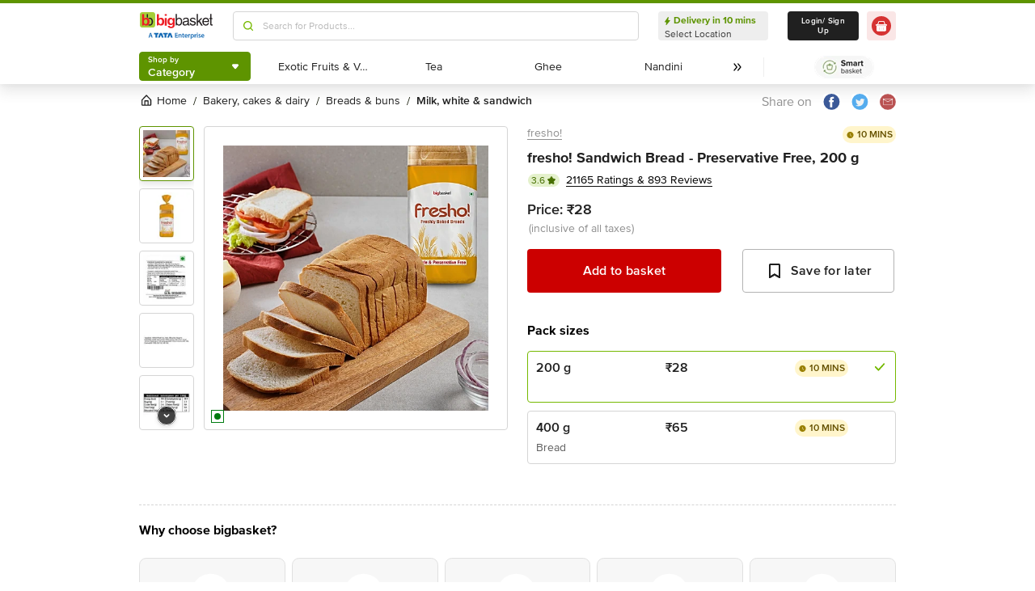

--- FILE ---
content_type: text/plain; charset=utf-8
request_url: https://rs.fullstory.com/rec/page
body_size: -64
content:
{"reason_code":1,"reason":"recConfig nil","cookie_domain":"bigbasket.com"}
